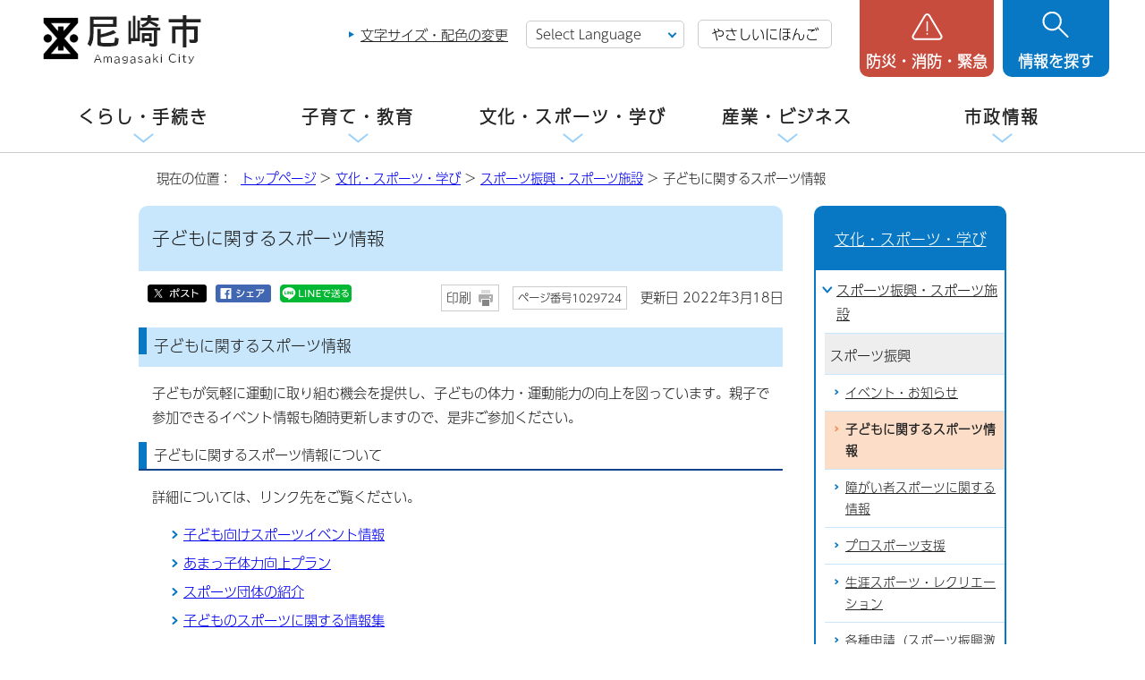

--- FILE ---
content_type: text/html
request_url: https://www.city.amagasaki.hyogo.jp/manabu/sports_act/1029724/index.html
body_size: 9424
content:
<!DOCTYPE html>
<html lang="ja">
<head prefix="og: http://ogp.me/ns# fb: http://ogp.me/ns/fb# article: http://ogp.me/ns/article#">
<!-- Google tag (gtag.js) -->
<script async src="https://www.googletagmanager.com/gtag/js?id=G-XCZYCS5339"></script>
<script>
window.dataLayer = window.dataLayer || [];
function gtag(){dataLayer.push(arguments);}
gtag('js', new Date());

gtag('config', 'G-XCZYCS5339');
gtag('config', 'UA-114119279-1');
</script>
<meta charset="UTF-8">
<meta name="copyright" content="Copyright (c) Amagasaki City. All Rights Reserved.">
<meta name="keywords" content="兵庫県尼崎市,尼崎市,尼崎市役所,尼崎,尼,amagasaki,ama,あまがさき,あまがさきし,あまがさきしやくしょ">
<meta name="google-site-verification" content="iKyTjMuN0t-eyVQVjifKBUOffnHHjZuDosOYL1sIsuc">
<!--[if lt IE 9]>
<script src="../../../_template_/_site_/_default_/_res/js/html5shiv-printshiv.min.js"></script>
<![endif]-->
<meta property="og:title" content="子どもに関するスポーツ情報">
<meta property="og:type" content="article">
<meta property="og:description" content="尼崎市公式ホームページ">
<meta property="og:url" content="https://www.city.amagasaki.hyogo.jp/manabu/sports_act/1029724/index.html">
<meta property="og:image" content="https://www.city.amagasaki.hyogo.jp/_template_/_site_/_default_/_res/images/sns/ogimage.png">
<meta property="og:site_name" content="尼崎市公式ホームページ">
<meta property="og:locale" content="ja_JP">
<meta name="referrer" content="no-referrer-when-downgrade">
<script src="../../../_template_/_site_/_default_/_res/js/jquery-3.5.1.min.js"></script>
<script src="../../../_template_/_site_/_default_/_res/js/jquery-ui-1.12.1.min.js"></script>
<script>
//<!--
var FI = {};
FI.jQuery = jQuery.noConflict(true);
FI.smpcss = "../../../_template_/_site_/_default_/_res/design/default_smp.css?1027";
FI.smpcss2 = "../../../_template_/_site_/_default_/_res/dummy.css";
FI.ads_banner_analytics = true;
FI.open_data_analytics = true;
FI.pageid_search_analytics = true;
FI.file_data_analytics = true;
FI.open_new_window = true;
//-->
</script>
<script src="../../../_template_/_site_/_default_/_res/js/smp.js?1027"></script>
<script src="../../../_template_/_site_/_default_/_res/js/common.js?1027" defer></script>
<script src="../../../_template_/_site_/_default_/_res/js/pagetop_fade_absolute.js" defer></script>
<script src="../../../_template_/_site_/_default_/_res/js/over.js" async></script>
<script src="../../../_template_/_site_/_default_/_res/js/articleall.js"></script>
<script src="https://tsutaeru.cloud/assets/snippet/js/tsutaeru_mo.js"></script>
<script>
__tsutaeruMO.init({
access_token: '00e9863c-4dad-4b2b-befd-a69cac4630f7',
toolbar: {
//buttons: ['easy','ruby'],
message: true,
fixed: false
}
});
</script>
<script src="../../../_template_/_site_/_default_/_res/js/init.js" async></script>
<script src="../../../_template_/_site_/_default_/_res/js/fm_util.js" async></script>
<script src="../../../_template_/_site_/_default_/_res/js/dropdown_menu.js" defer></script>
<script src="../../../_template_/_site_/_default_/_res/js/tabs.js?1027" defer></script>
<script src="../../../_template_/_site_/_default_/_res/js/id.js"></script>
<link id="cmncss" href="../../../_template_/_site_/_default_/_res/design/default.css?1027" rel="stylesheet" type="text/css" class="pconly">
<link id="printcss" href="../../../_template_/_site_/_default_/_res/print_dummy.css" rel="stylesheet" type="text/css" class="pconly">
<link id="bgcss" href="../../../_template_/_site_/_default_/_res/dummy.css" rel="stylesheet" type="text/css">
<script>
//<!--
var bgcss1 = "../../../_template_/_site_/_default_/_res/a.css";
var bgcss2 = "../../../_template_/_site_/_default_/_res/b.css";
var bgcss3 = "../../../_template_/_site_/_default_/_res/c.css";
var bgcss4 = "../../../_template_/_site_/_default_/_res/dummy.css";
// -->
</script>
<title>子どもに関するスポーツ情報｜尼崎市公式ホームページ</title>
<link rel="apple-touch-icon-precomposed" href="../../../_template_/_site_/_default_/_res/images/apple-touch-icon-precomposed.png">
<link rel="shortcut icon" href="../../../_template_/_site_/_default_/_res/favicon.ico" type="image/vnd.microsoft.icon">
<link rel="icon" href="../../../_template_/_site_/_default_/_res/favicon.ico" type="image/vnd.microsoft.icon">
<script>
(function(d) {
var config = {
kitId: 'hyc2xef',
scriptTimeout: 3000,
async: true
},
h=d.documentElement,t=setTimeout(function(){h.className=h.className.replace(/\bwf-loading\b/g,"")+" wf-inactive";},config.scriptTimeout),tk=d.createElement("script"),f=false,s=d.getElementsByTagName("script")[0],a;h.className+=" wf-loading";tk.src='https://use.typekit.net/'+config.kitId+'.js';tk.async=true;tk.onload=tk.onreadystatechange=function(){a=this.readyState;if(f||a&&a!="complete"&&a!="loaded")return;f=true;clearTimeout(t);try{Typekit.load(config)}catch(e){}};s.parentNode.insertBefore(tk,s)
})(document);
</script>
</head>
<body>
<div id="fb-root"></div>
<script>(function(d, s, id) {
var js, fjs = d.getElementsByTagName(s)[0];
if (d.getElementById(id)) return;
js = d.createElement(s); js.id = id;
js.src = 'https://connect.facebook.net/ja_JP/sdk.js#xfbml=1&version=v2.12';
fjs.parentNode.insertBefore(js, fjs);
}(document, 'script', 'facebook-jssdk'));</script>
<noscript>
<p class="scriptmessage">当ホームページではjavascriptを使用しています。 javascriptの使用を有効にしなければ、一部の機能が正確に動作しない恐れがあります。お手数ですがjavascriptの使用を有効にしてください。</p>
</noscript>
<div id="wrapbg">
<div id="wrap">
<header id="headerbg" class="clearfix" role="banner">
<div id="blockskip" class="pconly"><a href="#HONBUN">エンターキーを押すと、ナビゲーション部分をスキップし本文へ移動します。</a></div>
<div id="header" class="clearfix">
<div id="tlogo">
<p class="logo"><a href="https://www.city.amagasaki.hyogo.jp/"><img src="../../../_template_/_site_/_default_/_res/design/images/header/tlogo.png" alt="尼崎市公式ホームページトップページ" width="186" height="56"></a></h1>
</div>
<div id="util">
<div id="util2">
<ul class="pconly">
<li><a href="../../../siteinfo/site/usability.html">文字サイズ・配色の変更</a></li>
</ul>
<div class="selectlang">
<olang>
<form>
<select name="lang" onchange="location.href=value;" title="言語選択">
<option value="#" lang="en">Select Language</option>
<option value="https://translation2.j-server.com/LUCAMGSKC/ns/w4/jaen/" lang="en">English</option>
<option value="https://translation2.j-server.com/LUCAMGSKC/ns/w4/jazh/" lang="zh-CN">&#20013;&#25991;&#65288;&#31616;&#21270;&#23383;&#65289;</option>
<option value="https://translation2.j-server.com/LUCAMGSKC/ns/w4/jazhb/" lang="zh-TW">&#20013;&#25991;&#65288;&#32321;&#39636;&#23383;&#65289;</option>
<option value="https://translation2.j-server.com/LUCAMGSKC/ns/w4/jako/" lang="ko">&#54620;&#44397;&#50612;</option>
<option value="https://translation2.j-server.com/LUCAMGSKC/ns/w4/javi/" lang="vi">&#84;&#105;&#7871;&#110;&#103;&#32;&#86;&#105;&#7879;&#116;</option>
<option value="https://translation2.j-server.com/LUCAMGSKC/ns/w4/jane/" lang="ne">&#2344;&#2375;&#2346;&#2366;&#2354;&#2368;</option>
<option value="https://www.city.amagasaki.hyogo.jp/manabu/sports_act/1029724/index.html" lang="en">Return to Japanese</option>
</select>
</form>
</olang>
</div>
<ul>
<li id="tsutaeru-button-easy" class="easy"><button type="button" id="easyjp">やさしいにほんご</button></li>
<li id="tsutaeru-button-easyreset" class="easy"><button type="button" id="easyjpreset">もとのページをみる</button></li>
</ul>
</div>
<!-- ▲▲▲ END util ▲▲▲ --></div>
<div id="dropdownmenu">
<div id="smpmenup1bg" class="smpmenup">
<div id="smpmenup1" class="bmenu">
<button class="hnmenu" aria-expanded="false" aria-controls="smpmenup1menu"><span>防災・消防・緊急</span></button>
<div id="smpmenup1menu" class="openmenu" aria-hidden="true">
<div class="emergency">
<ul class="flexstyle2">
<li class="imglink"><a href="/kurashi/bosai_syobo/index.html"><img src="/_res/projects/default_project/_page_/001/000/001/bousai/kinkyu_01.png" alt="" width="30" height="30"><span>防災</span></a></li><li class="imglink"><a href="/kurashi/bosai_syobo/hinan/index.html"><img src="/_res/projects/default_project/_page_/001/000/001/bousai/kinkyu_02.png" alt="" width="30" height="30"><span>避難場所一覧</span></a></li><li class="imglink"><a href="/kurashi/bosai_syobo/hazardmap/021_kouzui_hazardmap.html"><img src="/_res/projects/default_project/_page_/001/000/001/bousai/kinkyu_03.png" alt="" width="30" height="30"><span>ハザードマップ</span></a></li><li class="imglink"><a href="http://amagasaki-city.site.ktaiwork.jp/" target="_blank"><img src="/_res/projects/default_project/_page_/001/000/001/bousai/kinkyu_04.png" alt="" width="30" height="30"><span>防災行政無線の放送内容<img src="/_template_/_site_/_default_/_res/images/parts/newwin2.gif" alt="外部リンク・新しいウィンドウで開きます" width="12" height="11" class="external"></span></a></li><li class="imglink"><a href="/kurashi/bosai_syobo/1029429/index.html"><img src="/_res/projects/default_project/_page_/001/000/001/bousai/kinkyu_05.png" alt="" width="30" height="30"><span>災害発生状況</span></a></li><li class="imglink"><a href="/kurashi/bosai_syobo/1035616/index.html"><img src="/_res/projects/default_project/_page_/001/000/001/bousai/kinkyu_06.png" alt="" width="30" height="30"><span>災害情報の入手</span></a></li><li class="imglink"><a href="/kurashi/syobo/index.html"><img src="/_res/projects/default_project/_page_/001/000/001/bousai/kinkyu_07.png" alt="" width="30" height="30"><span>消防・救急</span></a></li><li class="imglink"><a href="/kurashi/syobo/iryo_kikan/index.html"><img src="/_res/projects/default_project/_page_/001/000/001/bousai/kinkyu_08.png" alt="" width="30" height="30"><span>緊急時の医療機関</span></a></li><li class="imglink"><a href="/kurashi/syobo/kyukyutaio/1011866/index.html"><img src="/_res/projects/default_project/_page_/001/000/001/bousai/kinkyu_09.png" alt="" width="30" height="30"><span>救急受診ガイド</span></a></li><li class="imglink"><a href="/map/1000384/index.html"><img src="/_res/projects/default_project/_page_/001/000/001/bousai/kinkyu_10.png" alt="" width="30" height="30"><span>AED設置施設</span></a></li>
</ul>
<ul class="flexstyle2 emergencysns">
<li class="imglink"><a href="https://www.city.amagasaki.hyogo.jp/shisei/1001823/1002092/1006969.html"><img alt="" height="40" src="../../../_template_/_site_/_default_/_res/design/images/header/kinkyu_line.png" width="40" /><span>尼崎市LINEアカウント</span></a></li>
<li class="imglink"><a href="https://twitter.com/City_Amagasaki"><img alt="" height="40" src="../../../_template_/_site_/_default_/_res/design/images/header/kinkyu_x.png" width="40" /><span>尼崎市公式X</span></a></li>
<li class="imglink"><a href="https://www.facebook.com/amagasakicityhall"><img alt="" height="40" src="../../../_template_/_site_/_default_/_res/design/images/header/kinkyu_facebook.png" width="40" /><span>尼崎市公式Facebook</span></a></li>
</ul>
<ul class="emergencylink">
<li><a href="../../../kurashi/bosai_syobo/1035616/021hyogobonet.html">尼崎市防災ネット</a></li>
<li><a href="../../../kurashi/bosai_syobo/1002162/index.html">尼崎市防災ブック</a></li>
</ul>
<!-- ▲▲▲ END emergency ▲▲▲ --></div>
<button class="hnclose">閉じる</button>
<!-- ▲▲▲ END smpmenup1menuu ▲▲▲ --></div>
<!-- ▲▲▲ END smpmenup1 ▲▲▲ --></div>
<!-- ▲▲▲ END smpmenup1bg" ▲▲▲ --></div>
<div id="smpmenup2bg" class="smpmenup">
<div id="smpmenup2" class="bmenu">
<button class="hnmenu" aria-expanded="false" aria-controls="smpmenup2menu"><span>情報を探す</span></button>
<div id="smpmenup2menu" class="openmenu" aria-hidden="true">
<div id="purposesearch">
<div id="searchwrap">
<ul id="searchtab" class="clearfix">
<li id="for_search1"><a href="#search1">サイト内検索</a></li>
<li id="for_search2"><a href="#search2">市報ID・ページ番号検索</a></li>
</ul>
<div id="searchmenu" class="clearfix">
<div id="search1">
<h2>サイト内検索</h2>
<div id="sitesearch">
<form action="https://www.city.amagasaki.hyogo.jp/searchresult.html" id="cse-search-box" role="search"><input name="cx" type="hidden" value="002173680868193911985:7rpg4e1faju" /><input name="ie" type="hidden" value="UTF-8" /><input id="key" name="q" placeholder="キーワードを入力してください。" size="20" title="サイト内検索" type="text" value="" /><input class="submit" type="submit" value="検索" /> </form>
<!-- ▲▲▲ END sitesearch ▲▲▲ --></div>
<!-- ▲▲▲ END search1 ▲▲▲ --></div>
<div id="search2">
<h2>市報ID・ページ番号検索</h2>
<div id="idsearch" class="navidetail">
<p>市報あまがさきに掲載されているIDを入力し、「表示」ボタンをクリックして下さい。</p>
<form name="idform" id="idform" action="idform">
<input type="text" maxlength="7" name="idtxt" value="" id="kohoid" title="ページ番号検索" placeholder="7桁の数字を入力"><input type="submit" value="表示" id="idbtn">
</form>
<!-- ▲▲▲ END idsearch ▲▲▲ --></div>
<!-- ▲▲▲ END search2 ▲▲▲ --></div>
<!-- ▲▲▲ END searchmenu ▲▲▲ --></div>
<!-- ▲▲▲ END searchwrap ▲▲▲ --></div>
<div class="keywordwrap">
<div class="keyword">
<ul>
<li><a href="/kurashi/mynumber/1033584/1003544.html">コンビニ交付</a></li>
<li><a href="/kurashi/siminsanka/1022002/index.html">あま咲きコイン</a></li>
<li><a href="/shisei/bosyu/index.html">職員募集</a></li>
<li><a href="/sangyo/nyusatu/index.html">入札・契約</a></li>
<li><a href="/shisei/sinseisyo/index.html">申請書ダウンロード</a></li>
<li><a href="/kurashi/tosi_seibi/keikaku/1004954/1004960/074_youto.html">用途地域</a></li>
</ul>
</div>
<p><a href="https://faq.city.amagasaki.hyogo.jp/?utm_source=city_amagasaki&utm_medium=banner&utm_campaign=amagasaki_link" target="_blank">よくある質問<img src="/_template_/_site_/_default_/_res/images/parts/newwin2.gif" alt="外部リンク・新しいウィンドウで開きます" width="12" height="11" class="external"></a></p>
<!-- ▲▲▲ END keywordwrap ▲▲▲ --></div>
<!-- ▲▲▲ END purposesearch ▲▲▲ --></div>
<div class="purpose">
<h2>目的から探す</h2>
<div id="purposeinner">
<ul class="flexstyle1">
<li class="imglink"><a href="/kurashi/gomi/index.html"><img src="/_res/projects/default_project/_page_/001/000/001/mokuteki/mokuteki_02.png" alt="" width="85" height="85"><span>ごみ</span></a></li><li class="imglink"><a href="/kurashi/todokede/index.html"><img src="/_res/projects/default_project/_page_/001/000/001/mokuteki/mokuteki_03.png" alt="" width="85" height="85"><span>戸籍・住民票</span></a></li><li class="imglink"><a href="/kurashi/mynumber/index.html"><img src="/_res/projects/default_project/_page_/001/000/001/mokuteki/mokuteki_04.png" alt="" width="85" height="85"><span>マイナンバー</span></a></li><li class="imglink"><a href="/kurashi/zei/index.html"><img src="/_res/projects/default_project/_page_/001/000/001/mokuteki/mokuteki_05.png" alt="" width="85" height="85"><span>税金</span></a></li><li class="imglink"><a href="/kurashi/lifeevent/1002186.html"><img src="/_res/projects/default_project/_page_/001/000/001/mokuteki/mokuteki_10.png" alt="" width="85" height="85"><span>引越し</span></a></li><li class="imglink"><a href="/kosodate-kyoiku/kosodate/syussan/index.html"><img src="/_res/projects/default_project/_page_/001/000/001/mokuteki/mokuteki_06.png" alt="" width="85" height="85"><span>妊娠・出産</span></a></li><li class="imglink"><a href="/kosodate-kyoiku/kosodate/index.html"><img src="/_res/projects/default_project/_page_/001/000/001/mokuteki/mokuteki_07.png" alt="" width="85" height="85"><span>子育て</span></a></li><li class="imglink"><a href="/kurashi/lifeevent/1002183.html"><img src="/_res/projects/default_project/_page_/001/000/001/mokuteki/mokuteki_08.png" alt="" width="85" height="85"><span>入所・入園・入学</span></a></li><li class="imglink"><a href="/kurashi/lifeevent/1002187.html"><img src="/_res/projects/default_project/_page_/001/000/001/mokuteki/mokuteki_11.png" alt="" width="85" height="85"><span>結婚・離婚</span></a></li><li class="imglink"><a href="/kurashi/kenko/index.html"><img src="/_res/projects/default_project/_page_/001/000/001/mokuteki/mokuteki_12.png" alt="" width="85" height="85"><span>健康・医療</span></a></li><li class="imglink"><a href="/kurashi/lifeevent/1002188.html"><img src="/_res/projects/default_project/_page_/001/000/001/mokuteki/mokuteki_13.png" alt="" width="85" height="85"><span>高齢・介護</span></a></li><li class="imglink"><a href="/kurashi/lifeevent/1002189.html"><img src="/_res/projects/default_project/_page_/001/000/001/mokuteki/mokuteki_14.png" alt="" width="85" height="87"><span>おくやみ</span></a></li><li class="imglink"><a href="/event_calendar.html"><img src="/_res/projects/default_project/_page_/001/000/001/mokuteki/mokuteki_15.png" alt="" width="85" height="85"><span>イベントカレンダー</span></a></li><li class="imglink"><a href="/map/index.html"><img src="/_res/projects/default_project/_page_/001/000/001/mokuteki/mokuteki_09.png" alt="" width="85" height="85"><span>施設</span></a></li>
</ul>
<!-- ▲▲▲ END purposeinner ▲▲▲ --></div>
<!-- ▲▲▲ END purpose ▲▲▲ --></div>
<button class="hnclose">閉じる</button>
<!-- ▲▲▲ END smpmenup2menu ▲▲▲ --></div>
<!-- ▲▲▲ END smpmenup2 ▲▲▲ --></div>
<!-- ▲▲▲ END smpmenup2bg ▲▲▲ --></div>
<!-- ▲▲▲ END dropdownmenu ▲▲▲ --></div>
</div>
</header>
<hr class="hide">
<nav id="gnavibg" role="navigation" aria-label="メインメニュー">
<div id="gnavi">
<ul id="topscate" class="clearfix">
<li class="scate scate1">
<button class="tismenu" aria-expanded="false" aria-controls="list1">くらし・手続き</button>
<div id="list1" class="navi" aria-hidden="true">
<div class="gnavilower clearfix">
<p class="gnavidetail"><a href="../../../kurashi/index.html">くらし・手続き<span class="smponly">トップ</span></a></p>
<button class="gnaviclose pconly">閉じる</button>
<!-- ▲▲▲ END gnavilower ▲▲▲ --></div>
<ul class="clearfix">
<li><a href="/kurashi/lifeevent/index.html">人生の出来事</a></li>
<li><a href="/kurashi/ansin/index.html">安心・安全・相談</a></li>
<li><a href="/kurashi/bosai_syobo/index.html">防災</a></li>
<li><a href="/kurashi/syobo/index.html">消防・救急</a></li>
<li><a href="/kurashi/siminsanka/index.html">市民参加・地域活動・まちづくり</a></li>
<li><a href="/kurashi/todokede/index.html">戸籍・住民票</a></li>
<li><a href="/kurashi/nenkin/index.html">年金・特別弔慰金</a></li>
<li><a href="/kurashi/kokuho/index.html">国民健康保険</a></li>
<li><a href="/kurashi/zei/index.html">税金</a></li>
<li><a href="/kurashi/mynumber/index.html">マイナンバー</a></li>
<li><a href="/kurashi/gomi/index.html">ごみ・リサイクル</a></li>
<li><a href="/kurashi/kankyo/index.html">環境・緑化・公害</a></li>
<li><a href="/kurashi/iryou/index.html">衛生・ペット</a></li>
<li><a href="/kurashi/saijo_boen/index.html">斎場・墓園・葬儀</a></li>
<li><a href="/kurashi/jo_gesui/index.html">水道・下水道</a></li>
<li><a href="/kurashi/tosi_seibi/index.html">都市環境の整備</a></li>
<li><a href="/kurashi/sumai/index.html">住まい・空き家対策</a></li>
<li><a href="/kurashi/kenko/index.html">健康・医療</a></li>
<li><a href="/kurashi/koreisya/index.html">高齢者支援</a></li>
<li><a href="/kurashi/syogaisya/index.html">障害者支援</a></li>
<li><a href="/kurashi/seikatusien/index.html">生活支援</a></li>
<li><a href="/kurashi/hataraku/index.html">はたらく・人権・男女共同参画</a></li>
<li><a href="/kurashi/kokusai/index.html">多文化共生・国際交流・国際平和</a></li>
<li><a href="/kurashi/kuruma/index.html">自転車・車・バス</a></li>
</ul>
<!-- ▲▲▲ END navi ▲▲▲ --></div>
<!-- ▲▲▲ END scate ▲▲▲ --></li>
<li class="scate scate2 articleall">
<button class="tismenu" aria-expanded="false" aria-controls="list2">子育て・教育</button>
<div id="list2" class="navi" aria-hidden="true">
<div class="gnavilower clearfix">
<p class="gnavidetail"><a href="../../../kosodate-kyoiku/index.html">子育て・教育<span class="smponly">トップ</span></a></p>
<button class="gnaviclose pconly">閉じる</button>
<!-- ▲▲▲ END gnavilower ▲▲▲ --></div>
<ul class="clearfix">
<li><a href="/kosodate-kyoiku/kosodate/index.html">子育て</a></li>
<li><a href="/kosodate-kyoiku/kenshin/index.html">健康・健診・予防接種</a></li>
<li><a href="/kosodate-kyoiku/service/index.html">教育・保育サービス</a></li>
<li><a href="/kosodate-kyoiku/kodomo-ansin/index.html">子どもの安心・安全・相談</a></li>
<li><a href="/kosodate-kyoiku/school/index.html">学校教育</a></li>
<li><a href="/kosodate-kyoiku/torikumi/index.html">教育行政</a></li>
<li><a href="/kosodate-kyoiku/afterschool/index.html">青少年育成</a></li>
<li><a href="/kosodate-kyoiku/msk/index.html">学びと育ち研究所</a></li>
</ul>
<!-- ▲▲▲ END navi ▲▲▲ --></div>
<!-- ▲▲▲ END scate ▲▲▲ --></li>
<li class="scate scate3 articleall">
<button class="tismenu" aria-expanded="false" aria-controls="list3">文化・スポーツ・学び</button>
<div id="list3" class="navi" aria-hidden="true">
<div class="gnavilower clearfix">
<p class="gnavidetail"><a href="../../../manabu/index.html">文化・スポーツ・学び<span class="smponly">トップ</span></a></p>
<button class="gnaviclose pconly">閉じる</button>
<!-- ▲▲▲ END gnavilower ▲▲▲ --></div>
<ul class="clearfix">
<li><a href="/manabu/art/index.html">文化振興・芸術・博物館</a></li>
<li><a href="/manabu/festival/index.html">伝統のお祭り・地域の催し</a></li>
<li><a href="/manabu/kanko/index.html">尼崎で観光</a></li>
<li><a href="/manabu/sports_act/index.html">スポーツ振興・スポーツ施設</a></li>
<li><a href="/manabu/flower/index.html">花と緑に親しむ</a></li>
<li><a href="/manabu/parks/index.html">公園・自然林・レクリエーション施設</a></li>
<li><a href="/manabu/nouen/index.html">市民農園・直売所・農産物</a></li>
<li><a href="/manabu/syogaigakusyu/index.html">生涯学習</a></li>
<li><a href="/manabu/kouminkan/index.html">生涯学習プラザ</a></li>
<li><a href="/manabu/tosyokan/index.html">尼崎市立図書館</a></li>
<li><a href="/manabu/104ama_tano/index.html">田能資料館（たのしりょうかん）</a></li>
<li><a href="/manabu/bunkazai_0/index.html">歴史博物館</a></li>
</ul>
<!-- ▲▲▲ END navi ▲▲▲ --></div>
<!-- ▲▲▲ END scate ▲▲▲ --></li>
<li class="scate scate4 articleall">
<button class="tismenu" aria-expanded="false" aria-controls="list4">産業・ビジネス</button>
<div id="list4" class="navi" aria-hidden="true">
<div class="gnavilower clearfix">
<p class="gnavidetail"><a href="../../../sangyo/index.html">産業・ビジネス<span class="smponly">トップ</span></a></p>
<button class="gnaviclose pconly">閉じる</button>
<!-- ▲▲▲ END gnavilower ▲▲▲ --></div>
<ul class="clearfix">
<li><a href="/sangyo/nyusatu/index.html">入札・契約</a></li>
<li><a href="/sangyo/kigyou/index.html">企業立地</a></li>
<li><a href="/sangyo/yusi_josei/index.html">中小企業支援</a></li>
<li><a href="/sangyo/kougai/index.html">公害対策・廃棄物の処理</a></li>
<li><a href="/sangyo/zigyousya/index.html">各種事業者の方へ</a></li>
<li><a href="/sangyo/ad/index.html">広告主募集中</a></li>
<li><a href="/sangyo/1010336/index.html">公営競技</a></li>
</ul>
<!-- ▲▲▲ END navi ▲▲▲ --></div>
<!-- ▲▲▲ END scate ▲▲▲ --></li>
<li class="scate scate5 articleall">
<button class="tismenu" aria-expanded="false" aria-controls="list5">市政情報</button>
<div id="list5" class="navi" aria-hidden="true">
<div class="gnavilower clearfix">
<p class="gnavidetail"><a href="../../../shisei/index.html">市政情報<span class="smponly">トップ</span></a></p>
<button class="gnaviclose pconly">閉じる</button>
<!-- ▲▲▲ END gnavilower ▲▲▲ --></div>
<ul class="clearfix">
<li><a href="/shisei/sogo_annai/index.html">尼崎市の紹介</a></li>
<li><a href="/shisei/1001823/index.html">尼崎の広報</a></li>
<li><a href="/shisei/siyakusyo/index.html">市役所案内</a></li>
<li><a href="/shisei/si_mirai/index.html">みんなで考える尼崎の未来</a></li>
<li><a href="/shisei/si_kangae/index.html">市が考える尼崎</a></li>
<li><a href="/shisei/si_torikumi/index.html">市の改善取り組み</a></li>
<li><a href="/shisei/si_zaisei/index.html">市の財政</a></li>
<li><a href="/shisei/si_zaisan/index.html">市の財産の有効活用</a></li>
<li><a href="/shisei/kansa_joho/index.html">条例等・情報公開・監査</a></li>
<li><a href="/shisei/1032493/index.html">市長の部屋</a></li>
<li><a href="/shisei/senkyo/index.html">選挙</a></li>
<li><a href="/shisei/sisetu/index.html">市の施設</a></li>
<li><a href="/shisei/sinseisyo/index.html">申請書ダウンロード</a></li>
<li><a href="/shisei/1026132/index.html">オンラインサービス</a></li>
<li><a href="/shisei/bosyu/index.html">職員募集</a></li>
</ul>
<!-- ▲▲▲ END navi ▲▲▲ --></div>
<!-- ▲▲▲ END scate ▲▲▲ --></li>
</ul>
</div>
</nav>
<hr class="hide">
<nav id="tpath" role="navigation" aria-label="現在の位置">
<p>現在の位置：&nbsp;
<a href="https://www.city.amagasaki.hyogo.jp/">トップページ</a> &gt;
<a href="../../../manabu/index.html">文化・スポーツ・学び</a> &gt;
<a href="../../../manabu/sports_act/index.html">スポーツ振興・スポーツ施設</a> &gt;
子どもに関するスポーツ情報
</p>
</nav>
<hr class="hide">
<div id="pagebody" class="clearfix lnaviright">
<p class="skip"><a id="HONBUN">ここから本文です。</a></p>
<main id="page" role="main">
<article id="content">
<div id="voice">
<h1>子どもに関するスポーツ情報</h1>
<div class="box">
<div class="sns rs_skip">
<div id="tw"><a href="https://twitter.com/intent/tweet?text=%E5%AD%90%E3%81%A9%E3%82%82%E3%81%AB%E9%96%A2%E3%81%99%E3%82%8B%E3%82%B9%E3%83%9D%E3%83%BC%E3%83%84%E6%83%85%E5%A0%B1%ef%bd%9c%E5%B0%BC%E5%B4%8E%E5%B8%82%E5%85%AC%E5%BC%8F%E3%83%9B%E3%83%BC%E3%83%A0%E3%83%9A%E3%83%BC%E3%82%B8&url=https%3A%2F%2Fwww.city.amagasaki.hyogo.jp%2Fmanabu%2Fsports_act%2F1029724%2Findex.html" target="_blank"><img alt="ポスト" height="20" src="/_template_/_site_/_default_/_res/images/sns/x_off.png" width="66" /></a></div>

<div id="fb"><a href="https://www.facebook.com/sharer.php?u=https%3A%2F%2Fwww.city.amagasaki.hyogo.jp%2Fmanabu%2Fsports_act%2F1029724%2Findex.html&t=%E5%AD%90%E3%81%A9%E3%82%82%E3%81%AB%E9%96%A2%E3%81%99%E3%82%8B%E3%82%B9%E3%83%9D%E3%83%BC%E3%83%84%E6%83%85%E5%A0%B1%ef%bd%9c%E5%B0%BC%E5%B4%8E%E5%B8%82%E5%85%AC%E5%BC%8F%E3%83%9B%E3%83%BC%E3%83%A0%E3%83%9A%E3%83%BC%E3%82%B8" target="_blank"><img alt="シェア" height="20" src="/_template_/_site_/_default_/_res/images/sns/share_off.png" width="62" /></a></div>

<div id="snsline"><a href="https://line.me/R/msg/text/?%E5%AD%90%E3%81%A9%E3%82%82%E3%81%AB%E9%96%A2%E3%81%99%E3%82%8B%E3%82%B9%E3%83%9D%E3%83%BC%E3%83%84%E6%83%85%E5%A0%B1%ef%bd%9c%E5%B0%BC%E5%B4%8E%E5%B8%82%E5%85%AC%E5%BC%8F%E3%83%9B%E3%83%BC%E3%83%A0%E3%83%9A%E3%83%BC%E3%82%B8%0d%0ahttps%3A%2F%2Fwww.city.amagasaki.hyogo.jp%2Fmanabu%2Fsports_act%2F1029724%2Findex.html" target="_blank"><img alt="LINEで送る" height="20" src="/_template_/_site_/_default_/_res/images/sns/lineit.png" width="80" /></a></div>
</div>
<p class="update">
<span class="print pconly"><a href="javascript:void(0);" onclick="print(); return false;">印刷</a></span>
<span class="idnumber">ページ番号1029724</span>
更新日
2022年3月18日
</p>
<!-- ▲▲▲ END box ▲▲▲ --></div>
<h2>子どもに関するスポーツ情報</h2>
<p>子どもが気軽に運動に取り組む機会を提供し、子どもの体力・運動能力の向上を図っています。親子で参加できるイベント情報も随時更新しますので、是非ご参加ください。</p>
<h3>子どもに関するスポーツ情報について</h3>
<p>詳細については、リンク先をご覧ください。</p><ul class="objectlink"><li><a href="../../../manabu/sports_act/1029724/1028746.html">子ども向けスポーツイベント情報</a></li>
<li><a href="../../../manabu/sports_act/1029724/1029728.html">あまっ子体力向上プラン </a></li>
<li><a href="../../../manabu/sports_act/1029724/1029726.html">スポーツ団体の紹介 </a></li>
<li><a href="../../../manabu/sports_act/1029724/1029727.html">子どものスポーツに関する情報集 </a></li>
</ul>
<div id="reference">
<h2><span>このページに関する</span>お問い合わせ</h2>
<p><strong>教育委員会事務局　社会教育部　スポーツ推進課</strong><br>〒661-0024 兵庫県尼崎市三反田町1丁目1番1号 尼崎市教育・障害福祉センター4階<br>電話番号：<a href="tel:06-4950-0406">06-4950-0406</a><br>ファクス番号：06-4950-5658<br>メールアドレス：ama-sports@city.amagasaki.hyogo.jp</p>
</div>
</div>
</article>
</main>
<hr class="hide">
<nav id="lnavi" role="navigation" aria-labelledby="localnav">
<div id="menubg">
<div id="menu" class="articleall">
<h2 id="localnav" class="plus"><a href="../../../manabu/index.html">文化・スポーツ・学び</a></h2>
<h3><a href="../../../manabu/sports_act/index.html">スポーツ振興・スポーツ施設</a></h3>
<h4 class="separator">スポーツ振興</h4>
<ul class="lmenu">
<li><a href="../../../manabu/sports_act/107ivento/index.html">イベント・お知らせ</a></li>
<li class="choice" aria-current="page">子どもに関するスポーツ情報</li>
<li><a href="../../../manabu/sports_act/1033226/index.html">障がい者スポーツに関する情報</a></li>
<li><a href="../../../manabu/sports_act/1029736/index.html">プロスポーツ支援</a></li>
<li><a href="../../../manabu/sports_act/1029729/index.html">生涯スポーツ・レクリエーション</a></li>
<li><a href="../../../manabu/sports_act/1029721/index.html">各種申請（スポーツ振興激励金・後援名義）</a></li>
<li><a href="../../../manabu/sports_act/1029684/index.html">表彰・表敬訪問</a></li>
<li><a href="../../../manabu/sports_act/1029711/index.html">市内スポーツ団体</a></li>
<li><a href="../../../manabu/sports_act/1029708/index.html">尼崎市立学校の運動場・体育館等の使用（学校開放）</a></li>
</ul>
<h4 class="separator">スポーツ施設</h4>
<ul class="lmenu">
<li><a href="../../../manabu/sports_act/1020311.html">公園施設等の取扱いについて</a></li>
<li><a href="../../../manabu/sports_act/gym/index.html">総合体育館・地区体育館・健康ふれあい体育館</a></li>
<li><a href="../../../manabu/sports_act/baseball/index.html">野球場</a></li>
<li><a href="../../../manabu/sports_act/tennis/index.html">テニスコート</a></li>
<li><a href="../../../manabu/sports_act/089hokubu_supot.html">下水道スポーツ施設（テニスコートなど）</a></li>
<li><a href="../../../manabu/sports_act/107sisetu_4.html">記念公園ベイコム陸上競技場</a></li>
<li><a href="../../../manabu/sports_act/swimmingpool/index.html">プール</a></li>
<li><a href="../../../manabu/sports_act/107sisetu_6.html">青少年体育道場</a></li>
<li><a href="../../../manabu/sports_act/107sisetu_7.html">ランニングコースの紹介</a></li>
<li><a href="../../../manabu/sports_act/082muryousisetu/index.html">無料のスポーツ施設（テニスコート及び多目的広場）</a></li>
</ul>
</div>
</div>
</nav>
</div>
<aside id="guidebg" role="complementary">
<div id="guide">
<p class="pagetop"><a href="#wrap"><img src="../../../_template_/_site_/_default_/_res/design/images/page/mark_pagetop.png" alt="このページの先頭へ戻る" width="64" height="65"></a></p>
<ul>
<li><a href="javascript:history.back();" class="pageback">前のページへ戻る</a></li>
<li><a href="https://www.city.amagasaki.hyogo.jp/" class="pagehome">トップページへ戻る</a></li>
</ul>
</div>
</aside>
<hr class="hide">
<nav id="jssmpbtmnavi" class="smponly">
<ul>
<li id="jssmpbtmnavi01"></li>
<li id="jssmpbtmnavi02"></li>
<li id="jssmpbtmnavi03"></li>
</ul>
<!-- ▲▲▲ END jssmpbtmnavi ▲▲▲ --></nav>
<hr class="hide">
<footer role="contentinfo">
<div id="footerbg" class="clearfix">
<div id="footer" class="clearfix">
<div class="footercontent">
<h2>尼崎市役所</h2>
<div id="add" class="clearfix">
<address>
〒660-8501<br>
兵庫県尼崎市東七松町1丁目23番1号<br>
尼崎市コールセンター　電話：06-6375-5639　ファクス：06-6375-5625<br>
法人番号：1000020282022
</address>
<!-- ▲▲▲ END add ▲▲▲ --></div>
<div id="addlink">
<ul>
<li><a href="../../../shisei/siyakusyo/index.html">市役所案内</a></li>
<li><a href="../../../map/1000375/1000385/1000425.html">市役所へのアクセス</a></li>
<li><a href="../../../shisei/sogo_annai/index.html">市の紹介</a></li>
<li><a href="../../../siteinfo/index.html">このサイトについて</a></li>
<li><a href="../../../sitemap.html">サイトマップ</a></li>
</ul>
<!-- ▲▲▲ END addlink ▲▲▲ --></div>
<div id="footersnslink" class="clearfix">
<ul>
<li class="imglink"><a href="https://page.line.me/amagasakicity?openQrModal=true" target="_blank"><img src="../../../_template_/_site_/_default_/_res/design/images/footer/footer_line.png" alt="尼崎市公式LINE" width="30" height="30"></a></li>
<li class="imglink"><a href="https://www.facebook.com/amagasakicityhall" target="_blank"><img src="../../../_template_/_site_/_default_/_res/design/images/footer/footer_facebook.png" alt="尼崎市公式Facebook" width="30" height="30"></a></li>
<li class="imglink"><a href="https://twitter.com/City_Amagasaki" target="_blank"><img src="../../../_template_/_site_/_default_/_res/design/images/footer/footer_x.png" alt="尼崎市公式X" width="30" height="30"></a></li>
<li class="imglink"><a href="https://www.youtube.com/channel/UCk5W9exlZOLMCbpVYwbPpdw" target="_blank"><img src="../../../_template_/_site_/_default_/_res/design/images/footer/footer_youtube.png" alt="尼崎市公式YouTube" width="30" height="30"></a></li>
</ul>
</div>
<div class="viewmode">
<dl>
<dt>表示</dt><dd>
<ul>
<li><a href="javascript:void(0)" id="viewmode_pc">PC</a></li>
<li><a href="javascript:void(0)" id="viewmode_smp">スマートフォン</a></li>
</ul>
</dd>
</dl>
<!-- ▲▲▲ END viewmode ▲▲▲ --></div>
<div class="amacall">
<h2><a href="../../../shisei/siyakusyo/amacall.html">尼崎市コールセンター</a></h2>
<p>06-6375-5639</p>
</div>
<!-- ▲▲▲ END footercontent ▲▲▲ --></div>
<p><img src="../../../_template_/_site_/_default_/_res/design/images/footer/footer_map.png" alt="代替テキスト" width="650" height="603"></p>
<!-- ▲▲▲ END footer ▲▲▲ --></div>
<div id="copy">
<p lang="en">Copyright &copy; Amagasaki City, All Rights Reserved.</p>
</div>
<!-- ▲▲▲ END topfooterbg ▲▲▲ --></div>
</footer>
</div>
</div>
<!-- xmldata for linkcheck start
<linkdata>
<pageid>1029724</pageid>
<pagetitle>子どもに関するスポーツ情報</pagetitle>
<pageurl>https://www.city.amagasaki.hyogo.jp/manabu/sports_act/1029724/index.html</pageurl>
<device>p</device>
<groupid>G016015</groupid>
<groupname>G016015　スポーツ推進課</groupname>
<linktitle></linktitle>
<linkurl></linkurl>
</linkdata>
xmldata for linkcheck end  -->
<script type="text/javascript" src="/_Incapsula_Resource?SWJIYLWA=719d34d31c8e3a6e6fffd425f7e032f3&ns=1&cb=1426691497" async></script></body>
</html>
